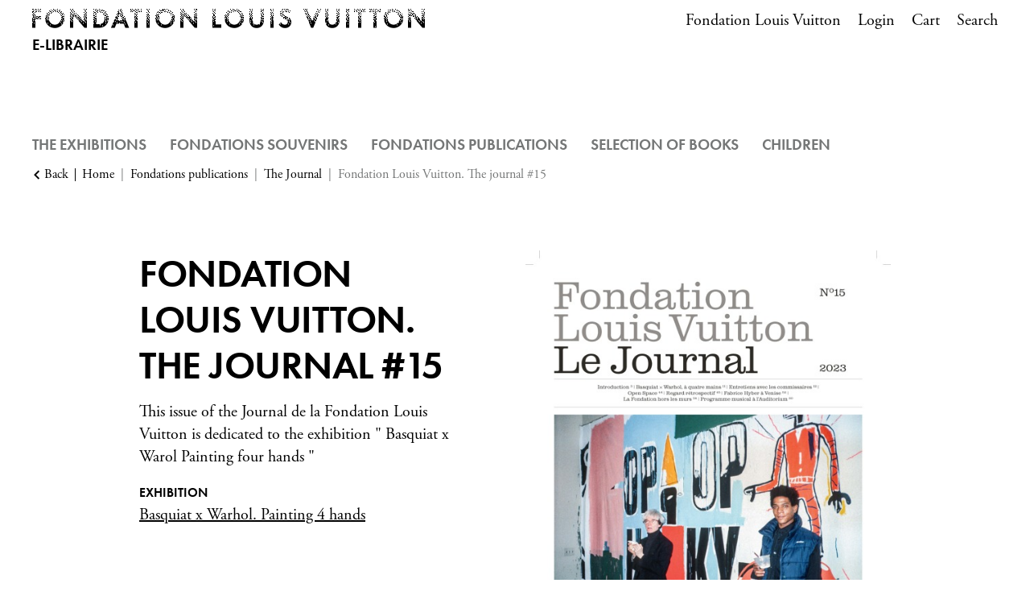

--- FILE ---
content_type: text/html; charset=UTF-8
request_url: https://librairie.fondationlouisvuitton.fr/en/product/2112-fondation-louis-vuitton-journal-15.html?r=BWAtj04mYMaZOvRU7FKLwE6Z4jr6Ntwqnc7eGn6JZWwYHV
body_size: 11606
content:
<!DOCTYPE html>
<html class="no-js" lang="en">
<head>
	<meta charset="utf-8">
	<meta http-equiv="X-UA-Compatible" content="IE=edge,chrome=1">
	<meta name="viewport" content="width=device-width, initial-scale=1">
	<title>
				Fondation Louis Vuitton. The journal #15 · Fondation Louis Vuitton Bookshop		
	</title>
	<meta name="description" content="This issue of the Journal de la Fondation Louis Vuitton is dedicated to the exhibition &quot; Basquiat x Warol Painting four hands &quot;.">
	<meta http-equiv="content-language" content="en">

	<link rel="alternate" hreflang="fr" href="https://librairie.fondationlouisvuitton.fr/fr/product/2112-fondation-louis-vuitton-le-journal-15.html">
	<link rel="alternate" hreflang="en" href="https://librairie.fondationlouisvuitton.fr/en/product/2112-fondation-louis-vuitton-journal-15.html">
	<link rel="canonical" href="https://librairie.fondationlouisvuitton.fr/en/product/2112-fondation-louis-vuitton-journal-15.html">

	<link rel="apple-touch-icon" sizes="180x180" href="/files/branches/flv/714-4b483374-faviconapple/branches-714.png">
	<link rel="icon" type="image/png" sizes="32x32" href="/files/branches/flv/714-4b483374-favicon32/branches-714.png">
	<link rel="icon" type="image/png" sizes="16x16" href="/files/branches/flv/714-4b483374-favicon16/branches-714.png">
	<link rel="shortcut icon" type="image/png" href="/files/branches/flv/714-4b483374-favicon16/branches-714.png">


	<meta property="og:title" content="Fondation Louis Vuitton. The journal #15">
	<meta property="og:url" content="https://librairie.fondationlouisvuitton.fr/en/product/2112-fondation-louis-vuitton-journal-15.html">
	<meta property="og:type" content="product">
	<meta property="og:image" content="https://librairie.fondationlouisvuitton.fr/files/products/2112/2160-6bbd63ef-xl/products-2160.jpg">
	<meta property="og:description" content="This issue of the Journal de la Fondation Louis Vuitton is dedicated to the exhibition &quot; Basquiat x Warol Painting four hands &quot;">
	<meta property="og:site_name" content="Fondation Louis Vuitton Bookshop">

	<script type="application/ld+json">
	{"@context":"https:\/\/schema.org","@type":"Product","name":"Fondation Louis Vuitton. The journal #15 French","sku":"9782359520361","description":"This issue of the Journal de la Fondation Louis Vuitton is dedicated to the exhibition \" Basquiat x Warol Painting four hands \"","url":"https:\/\/librairie.fondationlouisvuitton.fr\/en\/product\/2112-fondation-louis-vuitton-journal-15.html","image":"https:\/\/librairie.fondationlouisvuitton.fr\/files\/products\/2112\/2160-6bbd63ef-xl\/products-2160.jpg","gtin13":"9782359520361","offers":{"@type":"Offer","price":"7.00","priceCurrency":"EUR","url":"https:\/\/librairie.fondationlouisvuitton.fr\/en\/product\/2112-fondation-louis-vuitton-journal-15.html","valueAddedTaxIncluded":true,"availability":"https:\/\/schema.org\/OutOfStock"}}
	</script>
	<script type="application/ld+json">
	{"@context":"https:\/\/schema.org","@type":"BreadcrumbList","itemListElement":[{"@type":"ListItem","position":1,"name":"Fondations publications","item":"https:\/\/librairie.fondationlouisvuitton.fr\/en\/products\/64-fondations-publications\/"},{"@type":"ListItem","position":2,"name":"The Journal","item":"https:\/\/librairie.fondationlouisvuitton.fr\/en\/products\/68-the-journal\/"}]}
	</script>

	<style type="text/css">
		[v-cloak] { display: none; }
	</style>

	<link rel="stylesheet" href="/css/flv.css?t=1754320876">

<script type="text/javascript">
var funcarray = function(){};
funcarray.prototype = structuredClone(Array.prototype);
funcarray.prototype.jpush = function(func) {
		if (typeof($) !== 'undefined') {
		func($);
	} else {
		Array.prototype.push.call(this, func);
	}
}
var funcs = new funcarray();

var qfarray = function(){};
qfarray.prototype = structuredClone(Array.prototype);
qfarray.prototype.jpush = function(func) {
		if (typeof(Vue) !== 'undefined') {
		func(Vue);
	} else {
		Array.prototype.push.call(this, func);
	}
}
var qf = new qfarray();
</script>



</head>
<body class="Application Products-details">

	<a id="top" tabindex="0"></a>
	


	
<header id="Header" class="Header container">

<div class="d-flex flex-row flex-wrap justify-content-between pt-2">

	<div class="Brand">
				<a href="/en/" title="Fondation Louis Vuitton Bookshop">
			<img src="/img/flv.png" class="img-fluid">
			<span class="h6 mt-2 mb-0 d-block text-uppercase">E-Librairie</span>
		</a>
			</div>

	<nav role="navigation">

		<ul class="nav nav-secondary list-inline pt-1 mb-0 mt-lg-0">
			<li class="list-inline-item d-none d-lg-inline mr-sm-0">
				<a href="https://www.fondationlouisvuitton.fr/fr" target="_blank" class="link link--metis">Fondation Louis Vuitton</a>
			</li>
						<li class="list-inline-item ml-3 mr-0 mr-sm-0">
				<a data-iform='{"slideClass":"s"}' href="/en/user/signin/" class="link link--metis">
					Login				</a>
			</li>
						<li class="list-inline-item ml-3 mr-0 mr-sm-0">
						<div class="CartMenu">
																						<a href="/en/cart/" class="text-decoration-none link link--metis">
									<span class="CartMenu-label">Cart</span>
								</a>
													</div>
					</li>

					<li class="list-inline-item ml-3 mr-0 mr-sm-0">
						<div class="Search">
							<a id="SearchButton" href="javascript:;" class="link link--metis" title="Search">
																<span class="">Search</span>
							</a>
						</div>
						<div style="display: none;" id="hidden-search">
							<div class="SearchMenu">
																<div class="ProductsSearch" role="search">

	<div id="productssearch" class="form-group w-100">

		<div>
			<a id="ProductsSearch-close" data-fancybox-close class="position-fixed d-flex align-items-center justify-content-center"><span class="front-close"></span></a>
		</div>

		<vue-autosuggest
			ref="autocomplete"
			v-model="w"
			:suggestions="suggestions"
			:input-props="inputProps"
			:section-configs="sectionConfigs"
			:get-suggestion-value="getSuggestionValue"
			:should-render-suggestions="shouldRenderSuggestions"
			@input="fetchResults"
		>

			<template slot="before-input">
	<label :for="inputProps.id" class="sr-only">Search a product</label>
</template>

			<template slot-scope="{suggestion}">
				<div v-if="suggestion.name === 'wild'" class="Suggestion-wild">
					<a v-if="suggestion.item.count > 0" :href="suggestion.item.value">
						<span class="d-block">{{suggestion.item.title}}</span>
						<span class="d-block view-all">Browse all the results</span>
					</a>
					<div v-else>
						<span class="d-block">{{suggestion.item.title}}</span>
					</div>
				</div>
				<div v-else-if="suggestion.name === 'products'" class="Suggestion-products">
					<a :href="suggestion.item.value" class="Suggestion-products-view d-flex">
						<div class="ProductsSearch-picture d-flex align-items-center justify-content-center bg-white">
							<img :src="suggestion.item.image" class="mw-100 w-auto">
						</div>
						<div>
							<span class="d-block" v-html="suggestion.item.title"></span>
							<span class="d-block" v-html="suggestion.item.price"></span>
						</div>
					</a>
				</div>
				<div v-else class="Suggestion-categories">
					<a :href="suggestion.item.value" v-html="suggestion.item.title"></a>
				</div>
			</template>

		</vue-autosuggest>

		
	</div>

</div>

<script type="text/javascript">
funcs.push(function($) {
	var vueAutosuggest = require('vue-autosuggest');
	Vue.directive('vue-autosuggest', vueAutosuggest);
	var autocomplete = new Vue({
		"el": "#productssearch",
		"data": function() {
			return {
				suggestions: [],
				w: "",
				timeout: null,
				debounceMilliseconds: 250,
				selected: null,
				results: [],
				inputProps: {
					id: 'ProductsSearch-input',
					placeholder: "Search",
					class: 'form-control',
					name: 'w'
				},
				url: "\/en\/autocomplete\/results.json",
				sectionConfigs: {"default":{"limit":0,"onSelected":function(selected, originalInput) {
					if (originalInput && originalInput.length > 0) {
						window.open("\/en\/search\/products\/" + "?" + $.param({q: originalInput}), "_self");
					}
					return false;
			}},"wild":{"limit":1,"label":"Search by keywords","onSelected":function(selected, originalInput) {
			var url = selected.item.value;
			if (url) {
				$.fancybox.close();
				window.open(selected.item.value, "_self");
			}
		}},"products":{"limit":3,"label":"Products","onSelected":function(selected, originalInput) {
			var url = selected.item.value;
			if (url) {
				$.fancybox.close();
				window.open(selected.item.value, "_self");
			}
		}},"categories":{"limit":10,"label":"Categories","onSelected":function(selected, originalInput) {
			var url = selected.item.value;
			if (url) {
				$.fancybox.close();
				window.open(selected.item.value, "_self");
			}
		}},"product_exhibition":{"limit":10,"label":"Exhibition","onSelected":function(selected, originalInput) {
			var url = selected.item.value;
			if (url) {
				$.fancybox.close();
				window.open(selected.item.value, "_self");
			}
		}}}			};
		},
		"methods": {
			fetchResults: function() {
				var self = this;
				var query = self.w;
				clearTimeout(self.timeout);
				if (query == null || query.length < 2 || query == '') {
					self.suggestions = [];
					self.selected = null;
					return;
				}
				self.timeout = setTimeout(function() {
					$.getJSON(self.url, {w: query}, function(data) {
						self.selected = null;
						self.suggestions = data.suggestions;
					});
				}, self.debounceMilliseconds);
			},
			getSuggestionValue: function(suggestion) {
				return this.w;
			},
			shouldRenderSuggestions: function(size, loading) {
				return true;
			}
		}
	});
});
</script>
															</div>
						</div>
						<script type="text/javascript">
							funcs.push(function($) {
								require('fancybox');
								$('#SearchButton').fancybox({
									src: "#hidden-search",
					        		backFocus  : false,
					        		slideClass : "fancybox-search",
					        		toolbar    : 0,
					        		touch      : 0,
					        		smallBtn   : 0
					    		});
							});
						</script>
				</li>
			</ul>
		</nav>
	</div>
</header>

<div class="position-relative container">

			<div class="MenuBurger d-inline-block d-lg-none" aria-expanded="false">
				<span>
					<button class="Burger d-inline-block" aria-expanded="false">
	            		<span></span>
	            		<span></span>
	            		<span></span>
	            		<span></span>
	        		</button>
				</span>
			</div>

			<nav class="MenuPrimary closed" role="navigation" aria-label="Menu primary">
				<ul class="list-unstyled list-inline mb-0">
										<li class="list-inline-item mr-4 mb-2">
						<a href="/en/contents/exhibitions.html" class="h6 mb-0 text-uppercase text-secondary hover-black">The Exhibitions</a>
					</li>
																				<li class="list-inline-item mb-3 mt-3 mr-4 mb-lg-2 mt-lg-0">
						<a href="/en/products/9-fondations-souvenirs/" class="h6 mb-0 text-uppercase text-secondary hover-black">
							<span>Fondations Souvenirs</span>
						</a>
					</li>
										<li class="list-inline-item mb-3 mt-3 mr-4 mb-lg-2 mt-lg-0">
						<a href="/en/products/64-fondations-publications/" class="h6 mb-0 text-uppercase text-secondary hover-black">
							<span>Fondations publications</span>
						</a>
					</li>
										<li class="list-inline-item mb-3 mt-3 mr-4 mb-lg-2 mt-lg-0">
						<a href="/en/products/4-selection-of-books/" class="h6 mb-0 text-uppercase text-secondary hover-black">
							<span>Selection of Books</span>
						</a>
					</li>
										<li class="list-inline-item mb-3 mt-3 mr-4 mb-lg-2 mt-lg-0">
						<a href="/en/products/10-children/" class="h6 mb-0 text-uppercase text-secondary hover-black">
							<span>Children</span>
						</a>
					</li>
														</ul>
			</nav>
		</div>

<script type="text/javascript">
funcs.push(function($) {
	$(".MenuBurger").click(function(e) {
		if($(this).attr('aria-expanded') == 'false') {
			$(this).attr('aria-expanded','true');
			$(".Burger").attr('aria-expanded','true');
			$(".MenuPrimary").removeClass('closed').addClass('opened');
		}
		else {
			$(this).attr('aria-expanded','false');
			$(".Burger").attr('aria-expanded','false');
			$(".MenuPrimary").removeClass('opened').addClass('closed');
		}
	});
});
</script>
	 <main class="Main" role="main">

	 	
	 		 				<nav aria-label="breadcrumb" class="breadcrumb-nav">
					<a class="breadcrumb-backlink" href="/"><span>Back</span></a>
				<ol class="breadcrumb mr-auto flex-grow-1">
			<li class="breadcrumb-item">
				<a href="/en/"><span>Home</span></a>
			</li>
										<li class="breadcrumb-item">
										<a href="/en/products/64-fondations-publications/"><span>Fondations publications</span></a>
									</li>
							<li class="breadcrumb-item">
										<a href="/en/products/68-the-journal/"><span>The Journal</span></a>
									</li>
							<li class="breadcrumb-item active" aria-current="page">
										<span>Fondation Louis Vuitton. The journal #15</span>
									</li>
							</ol>
	</nav>
		<section class="ProductDetails">

	<div class="ProductDetails-content">

		<div class="ProductDetails-photoarea">

	<div class="ProductDetails-photoarea-content">

		<div class="Photoarea slider-for no-views">
											<figure>
					<a href="/files/products/2112/2160-6bbd63ef-xxl/products-2160.jpg" data-fancybox="posters" data-caption="">
					<img src="/files/products/2112/2160-6bbd63ef-xl/products-2160.jpg" alt="">					</a>
				</figure>
									</div>

		<div class="Views slider-nav no-slider-nav no-views">
					</div>

	</div>

</div>

<script type="text/javascript">
	
	var viewposter = function() {
		require('fancybox');
		$('[data-fancybox="posters"]').fancybox({
			buttons : ['close'],
			animationEffect: "fade",
			infobar: false,
			autoFocus: true,
			placeFocusBack: true,
			baseClass: 'VuesPopup'
		});
	}

	funcs.push(viewposter);
</script>


		<div class="ProductDetails-data">

			<div class="ProductDetails-data-content">

				
				<h1 class="ProductDetails-title">Fondation Louis Vuitton. The journal #15</h1>

				<div class="ProductDetails-reference">
					9782359520361				</div>

				
					<p class="ProductDetails-teaser">
		This issue of the Journal de la Fondation Louis Vuitton is dedicated to the exhibition " Basquiat x Warol Painting four hands "	</p>

								

		<form action="/en/cart/update/" method="post" id="variants" v-cloak>
		<input name="r" type="hidden" value="/en/product/2112-fondation-louis-vuitton-journal-15.html">
		<input type="hidden" name="add" :value="selectedVariantId">
		<div class="Variants">

			<div class="Variant" v-if="variants.length > 1" v-for="variant in variants">
				<div v-bind:class="{ 'Variant-selected': selectedVariant == variant, 'Variant-unavailable': !variant.available,  'Variant-available': variant.available }">
					<a class="Variant-label btn btn-sm text-decoration-none d-inline-block" href="#" v-on:click.prevent="selectVariant(variant)">
						<span>{{ variant.title }}</span>
					</a>
				</div>
			</div>

			<div class="Variant" v-if="variants.length == 1 && totalVariants > 1">
				<div class="Variant-disabled">
					<button disabled="disabled" class="Variant-label btn btn-sm text-decoration-none d-inline-block disabled">
						<span>{{ selectedVariant.title }}</span>
					</button>
				</div>
			</div>

			<div class="Variant-action">

				<div class="Variant-percent" v-if="!selectedVariant && lowestprice && lowestprice.prices.user.percent > 0">
					<span :class="'percent-' + (Math.floor(lowestprice.prices.user.percent / 10) * 10)">-{{ Math.floor(lowestprice.prices.user.percent) }}%</span>
				</div>

				<div class="Variant-percent" v-if="selectedVariant && selectedVariant.prices.user && selectedVariant.prices.user.price && selectedVariant.prices.user.percent > 0">
					<span :class="'percent-' + (Math.floor(selectedVariant.prices.user.percent / 10) * 10)">-{{ Math.floor(selectedVariant.prices.user.percent) }}%</span>
				</div>

				<div class="Variant-price Variant-price-default" v-if="!selectedVariant && lowestprice">

					<div class="price price-user" :class="{ 'price-withlabel': lowestprice.prices.user.label != '' }" v-if="lowestprice.prices.user.price">
						<span class="price-from" v-if="!uniqueprice">From</span>
						<span class="price-user-price" v-bind:class="{'price-nosale': !lowestprice.prices.user.price_strike, 'price-onsale': lowestprice.prices.user.price_strike}"><span class="sr-only">Current price</span>{{ lowestprice.prices.user.price_tax_display }}</span>
						<span v-if="lowestprice.prices.user.price_strike" class="price-strike price-user-strike"><span class="sr-only">Old price</span>{{ lowestprice.prices.user.price_strike_tax_display }}</span>
						<span v-if="lowestprice.prices.user.label != ''" class="price-label price-user-label"><span class="sr-only">Current price</span>{{ lowestprice.prices.user.label }}</span>
					</div>

					<div class="price-withother" v-if="lowestprice.prices.other.length > 0">
						<div class="price price-other" :class="{ 'price-withlabel': price.label != '' }" v-for="price in lowestprice.prices.other">
							<span class="price-other-price">{{ price.price_tax_display }}</span>
							<span v-if="price.label != ''" class="price-label price-other-label">{{ price.label }}</span>
						</div>
					</div>

					<div class="price price-suggested" :class="{'price-withstrike': lowestprice.prices.suggested.price_strike}" v-if="lowestprice.prices.suggested">
						<span class="price-suggested-label">Public price</span>
						<span class="price-suggested-price"><span class="sr-only">Current price</span>{{ lowestprice.prices.suggested.price_tax_display }}</span>
						<span class="price-suggested-strike" v-if="lowestprice.prices.suggested.price_strike"><span class="sr-only">Old price</span>{{ lowestprice.prices.suggested.price_strike_tax_display }}</span>
					</div>

					<span class="vatmsg" v-if="excltax">
						excl. taxes					</span>

				</div>

				<div class="Variant-price Variant-price-selected" v-if="selectedVariant && selectedVariant.prices.user && selectedVariant.prices.user.price" v-bind:class="{ 'Variant-price-unavailable': !selectedVariant.available,  'Variant-price-available': selectedVariant.available }">

					<div class="price price-user" :class="{ 'price-withlabel': selectedVariant.prices.user.label != '' }" v-if="selectedVariant.prices.user.price">
						<span class="price-user-price" v-bind:class="{'price-nosale': !selectedVariant.prices.user.price_strike, 'price-onsale': selectedVariant.prices.user.price_strike}"><span class="sr-only">Current price</span>{{ selectedVariant.prices.user.price_tax_display }}</span>
						<span v-if="selectedVariant.prices.user.price_strike" class="price-strike price-user-strike"><span class="sr-only">Old price</span>{{ selectedVariant.prices.user.price_strike_tax_display }}</span>
						<span v-if="selectedVariant.prices.user.label != ''" class="price-label price-user-label"><span class="sr-only">Current price</span>{{ selectedVariant.prices.user.label }}</span>
					</div>

					<div class="price-withother" v-if="selectedVariant.prices.other.length > 0">
						<div class="price price-other" :class="{ 'price-withlabel': price.label != '' }" v-for="price in selectedVariant.prices.other">
							<span class="price-other-price">{{ price.price_tax_display }}</span>
							<span v-if="price.label != ''" class="price-label price-other-label">{{ price.label }}</span>
						</div>
					</div>

					<div class="price price-suggested" :class="{'price-withstrike': selectedVariant.prices.suggested.price_strike}" v-if="selectedVariant.prices.suggested">
						<span class="price-suggested-label">Public price</span>
						<span class="price-suggested-price"><span class="sr-only">Current price</span>{{ selectedVariant.prices.suggested.price_tax_display }}</span>
						<span class="price-suggested-strike" v-if="selectedVariant.prices.suggested.price_strike"><span class="sr-only">Old price</span>{{ selectedVariant.prices.suggested.price_strike_tax_display }}</span>
					</div>

					<span class="vatmsg" v-if="excltax">
						excl. taxes					</span>

				</div>

				<div class="Variant-cart">
					
											<input v-if="(selectedVariant && available && selectedVariant.parameters)" type="hidden" name="parameters" :value="JSON.stringify(selectedVariant.parameters)">

						
						<button v-show="(!selectedVariant && available) || !hcaptchaVerified" disabled="disabled" v-tooltip:top="'Please select a product variant.'" class="btn btn-primary addtocart disabled"><span>Add to cart</span></button>
						<button v-if="is_quickview" v-show="selectedVariant && selectedVariant.prices.user.price && selectedVariant.available && hcaptchaVerified" class="btn btn-primary addtocart" @click.stop.prevent="quickAddToCart($event)"><span>Add to cart</span></button>
						<button v-else v-show="selectedVariant && selectedVariant.prices.user.price && selectedVariant.available && hcaptchaVerified" class="btn btn-primary addtocart" ><span>Add to cart</span></button>
										
					<div v-if="!available || (selectedVariant && !selectedVariant.available)" class="Variant-stockalert">
						Item unavailable											</div>

					<div v-show="selectedVariant && selectedVariant.shortage" class="Variant-shortage">
						Last available items					</div>
									</div>

				<div class="Variant-share" v-if="!is_quickview">
					
					<a target="popup" href="#" onclick="window.open('https://www.facebook.com/sharer/sharer.php?u=' + 'https%3A%2F%2Flibrairie.fondationlouisvuitton.fr%2Fen%2Fproduct%2F2112-fondation-louis-vuitton-journal-15.html', 'popup', 'width=626,height=436'); return false;">
						<span class="front-facebook"></span>
					</a>

																						<a target="popup" href="#" onclick="window.open('https://pinterest.com/pin/create/button/?url=https%3A%2F%2Flibrairie.fondationlouisvuitton.fr%2Fen%2Fproduct%2F2112-fondation-louis-vuitton-journal-15.html&media=https%3A%2F%2Flibrairie.fondationlouisvuitton.fr%2Ffiles%2Fproducts%2F2112%2F2160-6bbd63ef-xl%2Fproducts-2160.jpg&description=Fondation+Louis+Vuitton.+The+journal+%2315+%7C+Fondation+Louis+Vuitton+Bookshop', 'popup', 'width=626,height=436'); return false;">
							<span class="front-pinterest"></span>
						</a>
														</div>

			</div>

														
		</div>
	</form>

	<script type="text/javascript">
		qf.jpush(function(Vue) {
			Vue.directive('tooltip', function(el, binding) {
				$(el).tooltip({
					title: binding.value,
					placement: binding.arg,
					trigger: 'hover'
				})
			});
			var Variants = new Vue({ "el": "#variants"
	, "data": function() { return {
    "is_quickview": false,
    "uniqueprice": true,
    "variants": [
        {
            "id": 2132,
            "title": "French",
            "prices": {
                "user": {
                    "price": "6.64",
                    "price_tax": "7.00",
                    "price_tax_display": "\u20ac 7",
                    "price_strike": null,
                    "price_strike_tax": null,
                    "price_strike_tax_display": null,
                    "percent": 0,
                    "is_baseprice": true,
                    "currency": "EUR",
                    "label": "",
                    "excluding_tax": false
                },
                "other": [],
                "suggested": null
            },
            "available": false,
            "shortage": false,
            "imagenumber": null,
            "parameters": [],
            "is_favorite": false,
            "cartoptions": {
                "1": 1
            },
            "optionids": []
        },
        {
            "id": 2133,
            "title": "English",
            "prices": {
                "user": {
                    "price": "6.64",
                    "price_tax": "7.00",
                    "price_tax_display": "\u20ac 7",
                    "price_strike": null,
                    "price_strike_tax": null,
                    "price_strike_tax_display": null,
                    "percent": 0,
                    "is_baseprice": true,
                    "currency": "EUR",
                    "label": "",
                    "excluding_tax": false
                },
                "other": [],
                "suggested": null
            },
            "available": false,
            "shortage": false,
            "imagenumber": null,
            "parameters": [],
            "is_favorite": false,
            "cartoptions": {
                "1": 1
            },
            "optionids": []
        }
    ],
    "totalVariants": "2",
    "lowestprice": {
        "id": 2132,
        "title": "French",
        "prices": {
            "user": {
                "price": "6.64",
                "price_tax": "7.00",
                "price_tax_display": "\u20ac 7",
                "price_strike": null,
                "price_strike_tax": null,
                "price_strike_tax_display": null,
                "percent": 0,
                "is_baseprice": true,
                "currency": "EUR",
                "label": "",
                "excluding_tax": false
            },
            "other": [],
            "suggested": null
        },
        "available": false,
        "shortage": false,
        "imagenumber": null,
        "parameters": [],
        "is_favorite": false,
        "cartoptions": {
            "1": 1
        }
    },
    "excltax": false,
    "hasVariantImages": false,
    "selectedVariants": [],
    "selectedVariant": null,
    "available": false,
    "optionGroups": [],
    "hcaptchaVerified": true
}; }

	, "methods": {"selectImage":function(variant) {
			if (variant.imagenumber != null) {
				$(".slider-nav").slick("slickGoTo", variant.imagenumber);
			} else {
				if (this.hasVariantImages) {
					$(".slider-nav").slick("slickGoTo", 0);
				}
			}
		},"selectVariant":function(variant) {
			this.selectImage(variant);
			this.selectedVariant = variant;
			this.$emit("select-variant", variant);
		},"stickySelectVariant":function(event) {
			const variant = this.variants.find((variant) => variant.id == event.target.value);
			this.selectVariant(variant);
		},"selectVariantQuantity":function(variant, event) {
			const quantity = event.target.value;
			const i = this.selectedVariants.findIndex(function(v) {
				return v.id == variant.id;
			});
			if (quantity.length > 0) {
				const v = {
					id: variant.id,
					quantity: quantity
				};
				if (i == -1) {
					this.selectedVariants.push(v);
				} else {
					this.selectedVariants.splice(i, 1, v);
				}
			} else if (quantity.length == 0 && i >= 0) {
				this.selectedVariants.splice(i, 1);
			}
		},"addToCart":function(event) {
			var toastr = require("toastr");
			toastr.options.escapeHtml = false;
			toastr.options.positionClass = "toast-bottom-right";
			$(event.target).closest("form").ajaxSubmit({
				dataType: "json",
				url: "\/en\/cart\/api\/add\/",
				success: function(result) {
					if (typeof(result.data.html) !== "undefined") {
						$("#CartMenu").empty().append(result.data.html);
						$("#PopoverCart").css("visibility", "visible");

						var timeoutId = setTimeout(function() {
							$("#PopoverCart").css("visibility", "");
						}, 5000);

						$("#PopoverCart").mouseenter(function() {
							clearTimeout(timeoutId);
							$("#PopoverCart").css("visibility", "");
						});

						$(document).on("scroll click", function(e) {
							clearTimeout(timeoutId);
							$("#PopoverCart").css("visibility", "");
						});
					}
					if (typeof(result.data.messages) !== "undefined") {
						result.data.messages.forEach(function(message) {
							toastr.success(message);
						});
					}
					if (typeof(result.data.errors) !== "undefined") {
						result.data.errors.forEach(function(error) {
							toastr.error(error);
						});
					}
					$("#CartMenu a").first().trigger("focus");
					
				},
				error: function(result) {
					if (typeof(result.responseJSON.data.errors) !== "undefined") {
						result.responseJSON.data.errors.forEach((error) => {
							toastr.error(error);
						});
					}
				}
			});
		},"quickAddToCart":function(event) {
			var toastr = require("toastr");
			toastr.options.escapeHtml = false;
			toastr.options.positionClass = "toast-bottom-right";
			$(event.target).closest("form").ajaxSubmit({
				dataType: "json",
				url: "\/en\/cart\/api\/add\/",
				success: (result) => {
					if (typeof(result.data.messages) !== "undefined") {
						result.data.messages.forEach(function(message) {
							toastr.success(message);
						});
					}
					
					if (this.quickview_backlink) {
						// Refresh page
						window.location.assign(this.quickview_backlink);
					} else {
						// Refresh cart menu
						$.fancybox.close();
						if (typeof(result.data.html) !== "undefined") {
							$("#CartMenu").empty().append(result.data.html);
						}
					}
				},
				error: (result) => {
					if (typeof(result.responseJSON.data.errors) !== "undefined") {
						result.responseJSON.data.errors.forEach((error) => {
							toastr.error(error);
						});
					}
				}
			});
		},"selectOption":function(option) {
			return this.isOptionSelectable(option, true);
		},"isOptionSelectable":function(option, select) {
			if (!this.selectedVariant) {
				return true;
			}
			var currentids = this.selectedVariant.optionids;
			var newids = [];
			for (var i = 0; i < currentids.length; i++) {
				if (i == option.pos) {
					newids[i] = option.id;
				} else {
					newids[i] = currentids[i];
				}
			}
			var variant = this.variantOptionsExist(newids);
			if (variant) {
				if (select) {
					this.selectVariant(variant);
				}
				return newids;
			}
			return false;
		},"variantOptionsExist":function(ids) {
			var optionids = ids.join("-");
			var found = this.variants.find(function(el) {
				if (typeof(el.optionids) !== "undefined") {
					if (el.optionids.join("-") == optionids) {
						return true;
					}
				}
			});
			return found;
		},"isOptionSelected":function(option) {
			if (!this.selectedVariant) {
				return false;
			}
			var currentids = this.selectedVariant.optionids;
			if (currentids[option.pos] == option.id) {
				return true;
			}
			return false;
		},"selectedOption":function(pos) {
			if (!this.selectedVariant) {
				return false;
			}
			if (typeof(this.selectedVariant.options[pos]) !== "undefined") {
				return this.selectedVariant.options[pos];
			}
			return false;
		},"hcaptchaVerify":function(token, ekey) {
			this.hcaptchaVerified = true;
		},"addToPurchaselist":function() {
			var toastr = require("toastr");
			toastr.options.escapeHtml = false;
			toastr.options.positionClass = "toast-bottom-right";

			let variantId = null;
			if (this.selectedVariant) {
				variantId = this.selectedVariant.id;
			} else if (this.variants.length == 1) {
				variantId = variants[0].id;
			}
			if (variantId === null) {
				toastr.error("Please select a variant to add to your purchase list.");
				return;
			}
			$.post("/en/purchaselists/variants/add/", {vids: [variantId]}, (result) => {
				if (result.code == 200) {
					this.selectedVariant.is_favorite = true;
					if (result.data.message != null && result.data.message.length > 0) {
						toastr.info(
							"<div>" + result.data.message + "</div>" +
							"<a href=\"/en/purchaselists/\">Show</a>"
						);
					}
					if (result.data.warning != null && result.data.warning.length > 0) {
						toastr.warning(result.data.warning);
					}
				} else {
					toastr.error(result.message);
				}
			});
		}}
	, "computed": {"selectedVariantId":function() {
			if (this.selectedVariant) {
				return this.selectedVariant.id;
			}
			return "";
		},"selectedVariantsIds":function() {
			if (this.selectedVariants.length > 0) {
				let vids = this.selectedVariants.map(function(variant) {
					let v = {};
					v[variant.id] = variant.quantity;
					return v;
				});
				return JSON.stringify(vids);
			}
			return "[]";
		}}
	, "components": {
"hcaptcha": require("vue-hcaptcha")
} 

} 
);
		});
											</script>

				
								<span class="ProductDetails-vendor ProductDetails-vendorsingle">Sold by <span>Librairie de la Fondation Louis Vuitton</span></span>
				
				<span class="ProductDetails-product_exhibition d-block pb-3">
	<strong>Exhibition</strong><br>

	
			<a href="/en/products/100-basquiat-warhol-painting-4-hands/">Basquiat x  Warhol. Painting 4 hands</a><br>
			
	
	</span>


<script type="text/javascript">
funcs.push(function() {
	$('a.more-items').click(function(e) {
		e.preventDefault();
		$(this).hide();
		$('#more-items').fadeIn();
	});
});
</script>

							</div>
		</div>
	</div>

	
	<div class="ProductDetails-fieldsets">

		<div class="ProductDetails-description empty"></div>
	
										<div class="ProductDetails-fieldset" id="ProductDetails-data-products_characteristics">
		<h2 class="ProductDetails-fieldset-title"><span>Description &amp; Features</span></h2>

																							<dl class="ProductDetails-field-product_features">
				<dt>Characteristics</dt>
								<dd><p>french edition</p></dd>
							</dl>
																																				<dl class="ProductDetails-field-product_publisher">
				<dt>Publisher</dt>
				<dd>
										Fondation Louis Vuitton									</dd>
			</dl>
														<dl class="ProductDetails-field-product_dimensions">
				<dt>Dimensions</dt>
				<dd>
										32 x 23									</dd>
			</dl>
														<dl class="ProductDetails-field-product_publication_year">
				<dt>Publication year</dt>
				<dd>
										2023									</dd>
			</dl>
														<dl class="ProductDetails-field-product_pages_count">
				<dt>Number of pages</dt>
				<dd>
										61									</dd>
			</dl>
								
						<dl class="ProductDetails-field-ean">
						<dt>EAN</dt>
			<dd>9782359520361 (French)</dd>
						<dt>EAN</dt>
			<dd>9782359520378 (English)</dd>
					</dl>
		
		
	</div>
						</div>
	

	
</section>


	<section class="ProductsLiked">
	<h2 class="ProductsLiked-title"><span>You may also like</span></h2>
	<div class="ProductsLiked-products">
					<div class="Product">
	<a href="/en/product/2111-basquiat-warhol-quatre-mains-album-of-the-exhibition.html" class="Product-link">
		<div class="Product-picture">
						<div class="frame">
												<picture>
<source srcset="/files/products/2111/2158-f026f2e0-l/products-2158.avif 512w, /files/products/2111/2158-f026f2e0-m/products-2158.avif 386w, /files/products/2111/2158-f026f2e0-s/products-2158.avif 128w, /files/products/2111/2158-f026f2e0-xl/products-2158.avif 728w, /files/products/2111/2158-f026f2e0-xs/products-2158.avif 64w, /files/products/2111/2158-f026f2e0-xxl/products-2158.avif 1024w" type="image/avif" sizes="(max-width: 768px) 50vw, (max-width: 994px) 33vw, 25vw">
<source srcset="/files/products/2111/2158-f026f2e0-l/products-2158.jpg 512w, /files/products/2111/2158-f026f2e0-m/products-2158.jpg 386w, /files/products/2111/2158-f026f2e0-s/products-2158.jpg 128w, /files/products/2111/2158-f026f2e0-xl/products-2158.jpg 728w, /files/products/2111/2158-f026f2e0-xs/products-2158.jpg 64w, /files/products/2111/2158-f026f2e0-xxl/products-2158.jpg 1024w" type="image/jpeg" sizes="(max-width: 768px) 50vw, (max-width: 994px) 33vw, 25vw">
<img src="/files/products/2111/2158-f026f2e0-m/products-2158.jpg" alt="">
</picture>			</div>
								</div>
		<div class="Product-description">
									<div class="Product-category">
				Books and catalogues			</div>
												<p class="Product-title">Basquiat X Warhol, Painting four hands. The album</p>
									<div class="Product-reference">9782073020895</div>
									

<div class="ProductPrices ProductPrices-incltax">
	
	<ul class="Prices">

		
		
		
		
		
		<li class="Price
			Price-profile-public			PriceNoLabel						PriceActive					">

			
								
				
				
								
								<span class="Price-price"><span class="sr-only">Current price</span>€ 12</span>
				
								
			
		</li>
					</ul>

	
</div>									<span class="Product-unavailable">Unavailable</span>
					</div>
	</a>

					
	</div>
					<div class="Product">
	<a href="/en/product/2094-basquiat-warhol-painting-four-hands-connaissance-des-arts.html" class="Product-link">
		<div class="Product-picture">
						<div class="frame">
												<picture>
<source srcset="/files/products/2094/2155-21ab4e2a-l/products-2155.avif 512w, /files/products/2094/2155-21ab4e2a-m/products-2155.avif 386w, /files/products/2094/2155-21ab4e2a-s/products-2155.avif 128w, /files/products/2094/2155-21ab4e2a-xl/products-2155.avif 728w, /files/products/2094/2155-21ab4e2a-xs/products-2155.avif 64w, /files/products/2094/2155-21ab4e2a-xxl/products-2155.avif 1024w" type="image/avif" sizes="(max-width: 768px) 50vw, (max-width: 994px) 33vw, 25vw">
<source srcset="/files/products/2094/2155-21ab4e2a-l/products-2155.jpg 512w, /files/products/2094/2155-21ab4e2a-m/products-2155.jpg 386w, /files/products/2094/2155-21ab4e2a-s/products-2155.jpg 128w, /files/products/2094/2155-21ab4e2a-xl/products-2155.jpg 728w, /files/products/2094/2155-21ab4e2a-xs/products-2155.jpg 64w, /files/products/2094/2155-21ab4e2a-xxl/products-2155.jpg 1024w" type="image/jpeg" sizes="(max-width: 768px) 50vw, (max-width: 994px) 33vw, 25vw">
<img src="/files/products/2094/2155-21ab4e2a-m/products-2155.jpg" alt="">
</picture>			</div>
								</div>
		<div class="Product-description">
															<p class="Product-title">Basquiat x Warhol, Painting Four Hands. Connaissance des Arts</p>
									<div class="Product-reference">9782758011750</div>
									

<div class="ProductPrices ProductPrices-incltax">
	
	<ul class="Prices">

		
		
		
		
		
		<li class="Price
			Price-profile-public			PriceNoLabel						PriceActive					">

			
								
				
				
								
								<span class="Price-price"><span class="sr-only">Current price</span>€ 12.90</span>
				
								
			
		</li>
					</ul>

	
</div>									<span class="Product-unavailable">Unavailable</span>
					</div>
	</a>

					
	</div>
					<div class="Product">
	<a href="/en/product/2093-basquiat-warhol-painting-four-hands.html" class="Product-link">
		<div class="Product-picture">
						<div class="frame">
												<picture>
<source srcset="/files/products/2093/2157-fae6a2d2-l/products-2157.avif 512w, /files/products/2093/2157-fae6a2d2-m/products-2157.avif 386w, /files/products/2093/2157-fae6a2d2-s/products-2157.avif 128w, /files/products/2093/2157-fae6a2d2-xl/products-2157.avif 728w, /files/products/2093/2157-fae6a2d2-xs/products-2157.avif 64w, /files/products/2093/2157-fae6a2d2-xxl/products-2157.avif 1024w" type="image/avif" sizes="(max-width: 768px) 50vw, (max-width: 994px) 33vw, 25vw">
<source srcset="/files/products/2093/2157-fae6a2d2-l/products-2157.jpg 512w, /files/products/2093/2157-fae6a2d2-m/products-2157.jpg 386w, /files/products/2093/2157-fae6a2d2-s/products-2157.jpg 128w, /files/products/2093/2157-fae6a2d2-xl/products-2157.jpg 728w, /files/products/2093/2157-fae6a2d2-xs/products-2157.jpg 64w, /files/products/2093/2157-fae6a2d2-xxl/products-2157.jpg 1024w" type="image/jpeg" sizes="(max-width: 768px) 50vw, (max-width: 994px) 33vw, 25vw">
<img src="/files/products/2093/2157-fae6a2d2-m/products-2157.jpg" alt="">
</picture>			</div>
								</div>
		<div class="Product-description">
									<div class="Product-category">
				Books and catalogues			</div>
												<p class="Product-title">Catalog Basquiat x Warhol, Painting Four Hands</p>
									<div class="Product-reference">9782073013064</div>
									

<div class="ProductPrices ProductPrices-incltax">
	
	<ul class="Prices">

		
		
		
		
		
		<li class="Price
			Price-profile-public			PriceNoLabel						PriceActive					">

			
								
				
				
								
								<span class="Price-price"><span class="sr-only">Current price</span>€ 49.90</span>
				
								
			
		</li>
					</ul>

	
</div>								</div>
	</a>

					
	</div>
					<div class="Product">
	<a href="/en/product/396-jean-michel-basquiat-the-catalogue.html" class="Product-link">
		<div class="Product-picture">
						<div class="frame">
												<picture>
<source srcset="/files/products/396/1512-6877d9ee-l/products-1512.avif 512w, /files/products/396/1512-6877d9ee-m/products-1512.avif 386w, /files/products/396/1512-6877d9ee-s/products-1512.avif 128w, /files/products/396/1512-6877d9ee-xl/products-1512.avif 728w, /files/products/396/1512-6877d9ee-xs/products-1512.avif 64w, /files/products/396/1512-6877d9ee-xxl/products-1512.avif 1024w" type="image/avif" sizes="(max-width: 768px) 50vw, (max-width: 994px) 33vw, 25vw">
<source srcset="/files/products/396/1512-6877d9ee-l/products-1512.jpg 512w, /files/products/396/1512-6877d9ee-m/products-1512.jpg 386w, /files/products/396/1512-6877d9ee-s/products-1512.jpg 128w, /files/products/396/1512-6877d9ee-xl/products-1512.jpg 728w, /files/products/396/1512-6877d9ee-xs/products-1512.jpg 64w, /files/products/396/1512-6877d9ee-xxl/products-1512.jpg 1024w" type="image/jpeg" sizes="(max-width: 768px) 50vw, (max-width: 994px) 33vw, 25vw">
<img src="/files/products/396/1512-6877d9ee-m/products-1512.jpg" alt="">
</picture>			</div>
								</div>
		<div class="Product-description">
									<div class="Product-category">
				Books and catalogues			</div>
												<p class="Product-title">Jean-Michel Basquiat. The catalogue.</p>
									<div class="Product-reference">9782072801525</div>
									

<div class="ProductPrices ProductPrices-incltax">
	
	<ul class="Prices">

		
		
		
		
		
		<li class="Price
			Price-profile-public			PriceNoLabel						PriceActive					">

			
								
				
				
								
								<span class="Price-price"><span class="sr-only">Current price</span>€ 45</span>
				
								
			
		</li>
					</ul>

	
</div>								</div>
	</a>

					
	</div>
			</div>
</section>






	</main>

	<footer class="Footer" role="contentinfo">
	<div id="footer">

		<div class="container p-0 pb-3">

			<div class="footer-top">

				<div class="d-lg-flex justify-content-between">

					<ul class="col-lg-6 col-xl-7 list-unstyled mb-0 pl-3 pl-lg-0 mb-5 full-left" style="">
						<li class="h2 text-uppercase mb-1"><a class="hover-gray" href="https://www.fondationlouisvuitton.fr/en/programme" target="_blank">Currently<br>at the fondation</a></li>
											</ul>

					<div class="col-lg-8 col-xl-7">
						<h6 class="text-uppercase mb-2">Subscribe to the bookshop newsletter</h6>
						<div class="Subscription Subscription-1">
	<div class="Subscription-result">
	</div>
	<div class="Subscription-form">
		<div id="Form-SubscriptionInlineForm" class="Form-SubscriptionInline">
<subscription-inline-form inline-template>
<form action="/en/subscription/inline/1/?r=BWAtj04mYMaZOvRU7FKLwE6Z4jr6Ntwqnc7eGn6JZWwYHV" method="post" id="SubscriptionInlineForm" class="Subscriberform Subscriberform-1 SubscriberformInline" v-cloak @submit="onSubmit" ref="subscription-inline-form">
<div style="display: none;"><input type="hidden" id="qf:SubscriptionInlineForm" name="_qf__SubscriptionInlineForm" /><input type="hidden" id="X-XSRF-TOKEN" name="X-XSRF-TOKEN" value="173810c815efb0b4" /></div>
<div class="Subscription-email form-group">
<label for="475b76943d0e9e73709ab00fc9fd97c1-0" class="form-label">
Your email address<span class="d-inline-block ml-2 small">(required)</span>
</label>

<div class="input-group">
<div class="input-group-prepend"><span class="input-group-text">@</span></div>
<input type="email" spellcheck="false" placeholder="Your email address" class="Subscription-email form-control" autocomplete="email" name="475b76943d0e9e73709ab00fc9fd97c1" id="475b76943d0e9e73709ab00fc9fd97c1-0" data-vv-validate-on="blur" v-validate="{&quot;required_email&quot;:true,&quot;email&quot;:true}" :class="[ {'is-invalid': (errors.has('475b76943d0e9e73709ab00fc9fd97c1') || hasElementError('475b76943d0e9e73709ab00fc9fd97c1')) ? true : false } ]" data-vv-as="Your email address&lt;span class=&quot;d-inline-block ml-2 small&quot;&gt;(required)&lt;/span&gt;" v-on:input="resetElementError('475b76943d0e9e73709ab00fc9fd97c1')" v-bind:aria-describedby="errors.has('475b76943d0e9e73709ab00fc9fd97c1') ? 'invalid-feedback-475b76943d0e9e73709ab00fc9fd97c1-0': null" />
</div>
<transition name="fade"><div v-bind:id="errors.has('475b76943d0e9e73709ab00fc9fd97c1') ? 'invalid-feedback-475b76943d0e9e73709ab00fc9fd97c1-0' : null" v-show="errors.has('475b76943d0e9e73709ab00fc9fd97c1')" class="invalid-feedback">{{ errors.first('475b76943d0e9e73709ab00fc9fd97c1') }}</div></transition>
</div>


<div class="d-none form-group">


<div class="input-group">
<div class="input-group-prepend"><span class="input-group-text">@</span></div>
<input type="email" spellcheck="false" placeholder="Your email address" name="email" id="email-0" class="form-control" />
</div>
</div>


<div  id="Rgpd-subscriptions" class="Rgpd Rgpd-subscriptions">


<div class="form-group">


<div id="qfauto-0"><p>Your email is only used by our company to send you the newsletter. You can unsubscribe at any time by clicking on the unsubscribe link directly in the newsletter. For more information, consult our <a href="/en/content/privacy-policy.html">privacy policy</a>.</p></div>
</div>

</div>

<div class="Form-actions">
<div class="form-group col-md-auto">
<input type="submit" id="submit" value="I subscribe" class="Subscription-button Form-submit btn btn-primary" name="submit" />
</div>
</div>


</form>
</subscription-inline-form>
</div>
<script type="text/javascript">
qf = ( typeof qf != 'undefined' && qf instanceof Array ) ? qf : []
qf.push(function(Vue) {
					var SubscriptionInlineForm = { "name": "subscription-inline-form"
	, "data": function() { return {
    "currentLanguage": "en",
    "availableLanguages": {
        "fr": "French",
        "en": "English"
    },
    "_JSON": "",
    "elementsWithErrors": []
}; }

	, "methods": {"onSubmit":function(e) {
				var values = JSON.parse(JSON.stringify(this.$data));
				$.each(this.$refs, function(i, component) {
					if (typeof(component.injectValues) !== "undefined") {
						component.injectValues(values);
					}
				});
				this.$data._JSON = JSON.stringify(values);
			},"hasElementError":function(name) {
				return this.elementsWithErrors.indexOf(name) > -1 ? true : false;
			},"resetElementError":function(name) {
				var index = this.elementsWithErrors.indexOf(name);
				if (index > -1) {
					this.$delete(this.elementsWithErrors, index);
				}
			}}
	, "components": {
"language-chooser": require('quickform/language-chooser')
} 

	, "mounted": function() {
((function() {
				require("textarea-autosize");
				$("textarea.autosize", "#SubscriptionInlineForm").textareaAutoSize();
			}).bind(this))();
}
	, "updated": function() {
((function() {
				$("textarea.autosize", "#SubscriptionInlineForm").trigger("input");
			}).bind(this))();
}
} 
;
var VeeValidate = require('vee-validate');
Vue.use(VeeValidate, {
				useConstraintAttrs: false
			});
VeeValidate.Validator.extend('required_email', (value) => {
				return {
					valid: !!value,
					data: {
						required: true
					}
				};
			}, {
				computesRequired: true
			});
VeeValidate.Validator.localize('subscription-inline-form', { custom: {"475b76943d0e9e73709ab00fc9fd97c1":{"required_email":"This field is required.","email":"This field must be a valid email, ex: name@domain.com"}} });

					var SubscriptionInlineFormApp = new Vue({
						el: '#Form-SubscriptionInlineForm',
						components: {
							'subscription-inline-form': SubscriptionInlineForm
						}
					})
				})
</script>
	</div>
</div>
<script type="text/javascript">
	funcs.jpush(function($) {
		var beforeSubmitCallback = function() {
			$(".Subscription-1 .Subscription-result").empty();
		};
		var successCallback = function(res) {
			if (typeof(res) === "object") {
				if (res.code == 200) {
					$(".Subscription-1 .Subscription-result").append("<div class='alert alert-success'>" + res.message + "</div>");
				} else {
					$(".Subscription-1 .Subscription-result").append("<div class='alert alert-danger'>" + res.message + "</div>");
				}
			} else {
				$(".Subscription-1 .Subscription-form").empty().append(res);
				$(".Subscriberform-1").ajaxForm({
					beforeSubmit: beforeSubmitCallback,
					success: successCallback
				});
			}
		};
		$(".Subscriberform-1").ajaxForm({
			beforeSubmit: beforeSubmitCallback,
			success: successCallback
		});
	});
</script>
						<div class="row">
							<div class="col-lg-6 mb-5">
								<span class="d-block mb-3">Become a member &amp; make La Fondation one of your favorite places!</span>
								<a class="underline" href="https://www.fondationlouisvuitton.fr/en/memberships" target="_blank">Become a member</a>
							</div>
							<div class="col-lg-6 offset-lg-1 mb-5">
								Fondation Louis Vuitton<br>8 av. du Mahatma Gandhi							</div>
						</div>
					</div>

				</div>

			</div>

		</div>

		<ul class="footer-bottom list-inline pt-3 pb-3 mb-0">
						<li class="list-inline-item pr-2 lg">
								<a href="https://librairie.fondationlouisvuitton.fr/fr/product/2112-fondation-louis-vuitton-le-journal-15.html" class="hover-black text-secondary">
					Français				</a>
								<a href="https://librairie.fondationlouisvuitton.fr/en/product/2112-fondation-louis-vuitton-journal-15.html" class="hover-black text-primary active">
					English				</a>
							</li>
						<li class="list-inline-item pr-2"><a href="/en/contact/" class="hover-black text-secondary">Contact us</a></li>
			<li class="list-inline-item pr-2"><a href="/en/returns/" class="hover-black text-secondary">Cancellation</a></li>
									<li class="list-inline-item pr-2"><a href="/en/content/sales-conditions.html" class="hover-black text-secondary">Sales Conditions</a></li>
						<li class="list-inline-item pr-2"><a href="/en/content/legal-information.html" class="hover-black text-secondary">Legal Notices</a></li>
						<li class="list-inline-item pr-2"><a href="/en/content/privacy-policy.html" class="hover-black text-secondary">Privacy policy</a></li>
								</ul>

	</div>
</footer>
<a href="#top" class="scroll TopPage position-fixed text-decoration-none" style="display: none;"><span class="front-chevron-up"></span></a>
<script type="text/javascript">
	funcs.push(function($) {
		var ScrollBegin = $(document).height() - ($('.Main').outerHeight() + $('footer').outerHeight());
		$(document).scroll(function (e) {
			if ($(this).scrollTop() > ScrollBegin) {
				$("body").addClass("scroll");
				$('.TopPage').fadeIn();
			} else {
				$("body").removeClass("scroll");
				$('.TopPage').fadeOut();
			}
		});
		$(".TopPage").click(function(e) {
			e.preventDefault();
			$('html,body').animate({ scrollTop: 0 }, 500);
		});
			});
</script>	
				<script src="/js/build/common.min.js?t=1755853504"></script>
	

<script type="text/javascript">
	const IFormDefaults = {
		opts: {
			lang: "en"
		}
	};
</script>

<script>
window.jQuery = window.$ = require('jquery');
require('bootstrap');
require('fancybox');
require('jquery-form');
require('slick-carousel');
var Vue = require('vue');
var IForm = require('quickform/iform');
Vue.directive('iform', IForm);
Vue.directive("clickout",{bind:function(el,binding,vnode){el.onclickout=function(e){if(!el.contains(e.target)){vnode.context[binding.expression]=false}};document.body.addEventListener("click",el.onclickout)},unbind:function(el){document.body.removeEventListener("click",el.onclickout)}});
var SlideUpDown = require('vue-slide-up-down');
Vue.component('slide-up-down', SlideUpDown);


if (typeof qf != 'undefined' && qf instanceof Array) {
	$.each(qf, function(index, form) {
		form(Vue);
	});
}
$.each(funcs, function(index, func) {
	func($);
});

$(".Form-errors").alert();
$('[data-toggle="tooltip"]').tooltip();
$('[data-iform]').iform();
$(document).on("select2:open", (event) => {
	document.querySelector(".select2-container--open .select2-search__field").focus()
});
$(document).on("datagrid:refresh", (event) => {
	$('[data-toggle="tooltip"]').tooltip('dispose').tooltip();
});


</script>


</body>
</html>